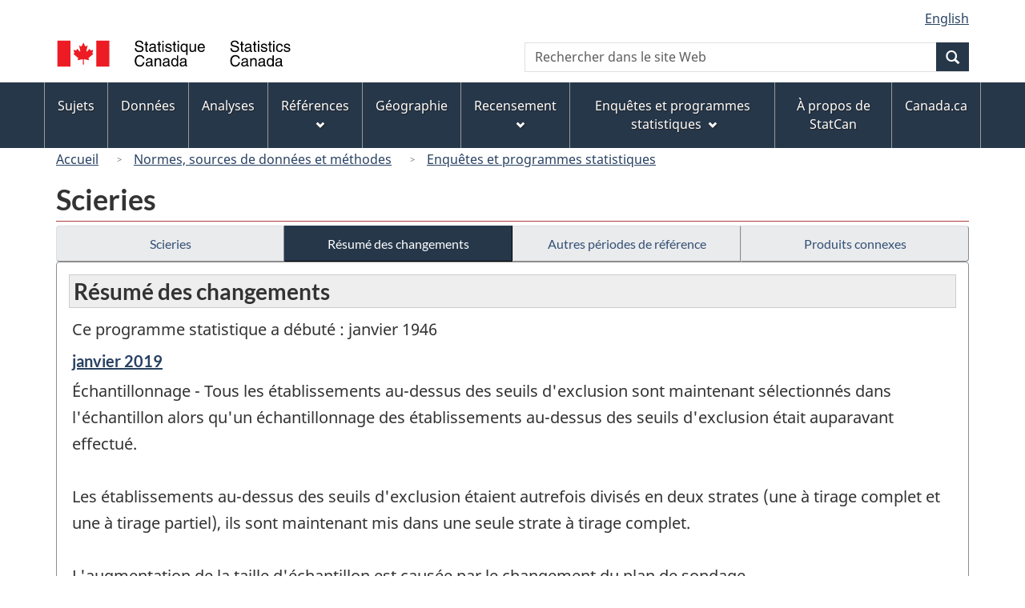

--- FILE ---
content_type: text/html
request_url: https://www23.statcan.gc.ca/imdb/p2SV_f.pl?Function=getMainChange&Id=306794
body_size: 16867
content:
<!DOCTYPE html>

<!--[if lt IE 9]><html class="no-js lt-ie9" lang="fr" dir="ltr"><![endif]--><!--[if gt IE 8]><!-->
<html class="no-js" lang="fr" dir="ltr">
<!--<![endif]-->

<head>
<meta charset="utf-8">
<!-- Web Experience Toolkit (WET) / BoÃ®te Ã  outils de l'expÃ©rience Web (BOEW)
     wet-boew.github.io/wet-boew/License-en.htm / wet-boew.github.io/wet-boew/Licence-fr.htm -->

<title>R&#233;sum&#233; des changements - Enqu&#234;tes et programmes statistiques - Scieries</title>
<meta name="description" content="Liste de résumé des changements." />
<meta name="dcterms.creator" content="Gouvernement du Canada, Statistique Canada" />
<meta name="dcterms.title" content="Scieries" />
<meta name="dcterms.issued" title="W3CDTF" content="2007-10-24" />
<meta name="dcterms.modified" title="W3CDTF" content="2019-04-11" />
<meta name="dcterms.subject" title="gcstc" content="null" />
<meta name="dcterms.language" title="ISO639-2" content="fra" />
<meta name="keywords" content="null" />
<meta name="STCtopic" content="Référence" />
<meta name="STCtopicID" content="4017" />
<meta name="STCsubtopic" content="Référence (général)" />
<meta name="STCsubtopicID" content="4017" />
<meta name="STCtype" content="Enquête" />
<meta content="width=device-width,initial-scale=1" name="viewport" />

<!--START css.htm -->

<meta property="dcterms:service" content="StatCan"/> 
<meta property="dcterms:accessRights" content="2"/>

<link href="/wet-boew4b/assets/favicon.ico" rel="icon" type="image/x-icon">
<link rel="stylesheet" href="/wet-boew4b/css/wet-boew.min.css">
<script src="/wet-boew4b/js/jquery.min.js"></script>

<link rel="stylesheet" href="/wet-boew4b/css/theme.min.css">
<link rel="stylesheet" href="/wet-boew4b/css/statcan.css">
<link rel="stylesheet" href="/wet-boew4b/invitation-manager/Overlay.css"> 

<noscript><link rel="stylesheet" href="/wet-boew4b/css/noscript.min.css" /></noscript>
<!-- Adobe Analytics RUN --><script src="//assets.adobedtm.com/be5dfd287373/0127575cd23a/launch-f7c3e6060667.min.js"></script>
<!-- Adobe Analytics v10 --><!--script src="//assets.adobedtm.com/be5dfd287373/8f0ead8a37e7/launch-09394abc039d.min.js"></script-->

<script>dataLayer1 = [];</script>

<!-- CustomScriptsCSSStart -->
<link rel="stylesheet" href="/wet-boew4b/imdb-templates/imdb-standards.css" />
<!-- CustomScriptsCSSEnd -->

<!--END css.htm -->

</head>

<body vocab="http://schema.org/" typeof="WebPage">

<ul id="wb-tphp">
<li class="wb-slc">
<a class="wb-sl" href="#wb-cont">Passer au contenu principal</a>
</li>
<li class="wb-slc visible-sm visible-md visible-lg">
<a class="wb-sl" href="#wb-info">Passer &#224; &#171;&#160;&#192; propos de ce site&#160;&#187;</a>
</li>
</ul>
<header role="banner">
<div id="wb-bnr" class="container">
<section id="wb-lng" class="visible-md visible-lg text-right">
<h2 class="wb-inv">S&#233;lection de la langue</h2>
<div class="row">
<div class="col-md-12">
<ul class="list-inline margin-bottom-none">
<li><a lang="en" href="
/imdb/cgi-bin/change.cgi
">English</a></li>
</ul>
</div>
</div>
</section>
<div class="row">
<div class="brand col-xs-8 col-sm-9 col-md-6">
<a href="https://www.statcan.gc.ca/fr/debut" property="URL"><img src="/wet-boew4b/assets/sig-blk-fr.svg" alt="Statistique Canada"><span class="wb-inv"> / <span lang="en">Statistics Canada</span></span></a>
</div>
<section class="wb-mb-links col-xs-4 col-sm-3 visible-sm visible-xs" id="wb-glb-mn">
<h2>Recherche et menus</h2>
<ul class="list-inline text-right chvrn">
<li><a href="#mb-pnl" title="Recherche et menus" aria-controls="mb-pnl" class="overlay-lnk" role="button"><span class="glyphicon glyphicon-search"><span class="glyphicon glyphicon-th-list"><span class="wb-inv">Recherche et menus</span></span></span></a></li>
</ul>
<div id="mb-pnl"></div>
</section>

<section id="wb-srch" class="col-xs-6 text-right visible-md visible-lg">
<h2 class="wb-inv">Recherche</h2>
<form action="https://www.statcan.gc.ca/recherche/resultats/site-recherche" method="get" name="cse-search-box" role="search" class="form-inline">
<div class="form-group wb-srch-qry">
<label for="wb-srch-q" class="wb-inv">Recherchez le site Web</label>
<input type="hidden" name="fq" value="stclac:2" />
<input id="wb-srch-q" list="wb-srch-q-ac" class="wb-srch-q form-control" name="q" type="search" value="" size="27" maxlength="150" placeholder="Rechercher dans le site Web">
<datalist id="wb-srch-q-ac">
</datalist>
</div>
<div class="form-group submit">
<button type="submit" id="wb-srch-sub" class="btn btn-primary btn-small" name="wb-srch-sub"><span class="glyphicon-search glyphicon"></span><span class="wb-inv">Recherche</span></button>
</div>
</form>
</section>
</div>
</div>

<nav role="navigation" id="wb-sm" class="wb-menu visible-md visible-lg" data-trgt="mb-pnl" data-ajax-replace="/wet-boew4b/ajax/sitemenu-fr.html" typeof="SiteNavigationElement">
	<h2 class="wb-inv">Menus des sujets</h2>
	<div class="container nvbar">
		<div class="row">
			<ul class="list-inline menu">
				<li><a href="https://www150.statcan.gc.ca/n1/fr/sujets?MM=1">Sujets</a></li>
				<li><a href="https://www150.statcan.gc.ca/n1/fr/type/donnees?MM=1">Donn&eacute;es</a></li>
				<li><a href="https://www150.statcan.gc.ca/n1/fr/type/analyses?MM=1">Analyses</a></li>
				<li><a href="https://www150.statcan.gc.ca/n1/fr/type/references?MM=1">R&eacute;f&eacute;rences</a></li>
				<li><a href="https://www.statcan.gc.ca/fr/geographie?MM=1">G&eacute;ographie</a></li>
				<li><a href="https://www.statcan.gc.ca/fr/recensement?MM=1">Recensement</a></li>
				<li><a href="https://www.statcan.gc.ca/fr/enquetes?MM=1">Enqu&ecirc;tes et programmes statistiques</a></li>
				<li><a href="https://www.statcan.gc.ca/fr/apercu/statcan?MM=1">&Agrave; propos de StatCan</a></li>
				<li><a href="https://www.canada.ca/fr.html">Canada.ca</a></li>
			</ul>
		</div>
	</div>
</nav>

<nav role="navigation" id="wb-bc" class="" property="breadcrumb">
<div class="container">
<div class="row">

<!-- Breadcrumb trail START-->

<ol class="breadcrumb">
<li><a href="http://www.statcan.gc.ca/start-debut-fra.html">Accueil</a></li>
<li><a href="https://www.statcan.gc.ca/fra/concepts/index">Normes&#44; sources de donn&#233;es et m&#233;thodes</a></li>
<li><a href="https://www23.statcan.gc.ca/imdb-bmdi/pub/indexth-fra.htm">Enqu&#234;tes et programmes statistiques</a></li>
</ol>

</div>
</div>
</nav>
</header>

<main role="main" property="mainContentOfPage" class="container">
<!-- Breadcrumb trail END-->

<h1 property="name" id="wb-cont">Scieries</h1>
<div class="btn-group btn-group-justified hidden-xs hidden-print" role="group">
<a class="btn btn-default" href="https://www23.statcan.gc.ca/imdb/p2SV_f.pl?Function=getSurvey&amp;Id=306794">Scieries</a>

<a class="btn btn-default btn-primary" href="https://www23.statcan.gc.ca/imdb/p2SV_f.pl?Function=getMainChange&amp;Id=306794">R&#233;sum&#233; des changements</a>

<a class="btn btn-default" href="https://www23.statcan.gc.ca/imdb/p2SV_f.pl?Function=getInstanceList&amp;Id=306794">Autres p&#233;riodes de r&#233;f&#233;rence</a>

<a class="btn btn-default" href="https://www23.statcan.gc.ca/imdb/p2SV_f.pl?Function=getSurveyProduct&amp;Id=306794">Produits connexes</a>
</div>
<div class="visible-xs mrgn-bttm-sm row active-nav hidden-print">
<div class="col-xs-12"><a class="btn btn-block btn-default" href="https://www23.statcan.gc.ca/imdb/p2SV_f.pl?Function=getSurvey&amp;Id=306794">Scieries</a></div>

<div class="col-xs-12"><a class="btn btn-block btn-primary" href="https://www23.statcan.gc.ca/imdb/p2SV_f.pl?Function=getMainChange&amp;Id=306794">R&#233;sum&#233; des changements</a></div>

<div class="col-xs-12"><a class="btn btn-block btn-default" href="https://www23.statcan.gc.ca/imdb/p2SV_f.pl?Function=getInstanceList&amp;Id=306794">Autres p&#233;riodes de r&#233;f&#233;rence</a></div>

<div class="col-xs-12"><a class="btn btn-block btn-default" href="https://www23.statcan.gc.ca/imdb/p2SV_f.pl?Function=getSurveyProduct&amp;Id=306794">Produits connexes</a></div>
</div>


<!-- Open Content panel -->

<div class="panel panel-default mrgn-tp-0 mrgn-bttm-md">

<!-- Open body panel -->

<div class="panel-body">

<h2 class="bg-lgt-h2heading">R&#233;sum&#233; des changements</h2>
<p>Ce programme statistique a d&#233;but&#233; &#58;  janvier 1946</p><h3 class="h5"><a href="https://www23.statcan.gc.ca/imdb/p2SV_f.pl?Function=getSurvey&amp;Id=1239205" title="Scieries - janvier 2019"><span class="wb-invisible">P&#233;riode de r&#233;f&#233;rence de changement &#45; </span>janvier 2019</a></h3>
<p>&#201;chantillonnage - Tous les &#233;tablissements au&#45;dessus des seuils d&#39;exclusion sont maintenant s&#233;lectionn&#233;s dans l&#39;&#233;chantillon alors qu&#39;un &#233;chantillonnage des &#233;tablissements au&#45;dessus des seuils d&#39;exclusion &#233;tait auparavant effectu&#233;&#46;<br><br>Les &#233;tablissements au&#45;dessus des seuils d&#39;exclusion &#233;taient autrefois divis&#233;s en deux strates &#40;une &#224; tirage complet et une &#224; tirage partiel&#41;&#44; ils sont maintenant mis dans une seule strate &#224; tirage complet&#46;<br><br>L&#39;augmentation de la taille d&#39;&#233;chantillon est caus&#233;e par le changement du plan de sondage&#46;</p>


<h3 class="h5"><a href="https://www23.statcan.gc.ca/imdb/p2SV_f.pl?Function=getSurvey&amp;Id=129950" title="Scieries - janvier 2012"><span class="wb-invisible">P&#233;riode de r&#233;f&#233;rence de changement &#45; </span>janvier 2012</a></h3>
<p>En janvier 2012&#44; il y a eu un certain nombre de changements sur les m&#233;thodes d&#39;&#233;chantillonnage et d&#39;estimation pour l&#39;enqu&#234;te mensuelle sur les scieries&#46; Ainsi&#44; le tableau CANSIM 303&#45;0009 a &#233;t&#233; termin&#233; et &#224; partir de 2012&#44; les donn&#233;es sont disponibles dans les tableaux CANSIM 303&#45;0064 et 303&#45;0065&#46; Des donn&#233;es bas&#233;es sur un mod&#232;le statistique sont aussi disponibles de janvier 2003 &#224; d&#233;cembre 2011 dans le tableau CANSIM 303&#45;0064&#46;</p>
<p>Population cible - &#192; compter de janvier 2012&#44; la population cible de cette enqu&#234;te comprend toutes les scieries au Canada &#40;qui correspondent au code 321111 du Syst&#232;me de classification des industries de l&#39;Am&#233;rique du Nord &#40;SCIAN&#41;&#41;&#46; Avant janvier 2012&#44; les scieries de Terre&#45;Neuve et de l&#39;&#206;le&#45;du&#45;Prince&#45;&#201;douard &#233;taient exclues de la population cible&#46;</p>


<h3 class="h5"><a href="https://www23.statcan.gc.ca/imdb/p2SV_f.pl?Function=getSurvey&amp;Id=29932" title="Scieries - septembre 2006"><span class="wb-invisible">P&#233;riode de r&#233;f&#233;rence de changement &#45; </span>septembre 2006</a></h3>
<p>Le nom de l&#39;enqu&#234;te a &#233;t&#233; chang&#233; &#224; Scieries&#46;</p>


<h3 class="h5"><a href="https://www23.statcan.gc.ca/imdb/p2SV_f.pl?Function=getSurvey&amp;Id=27542" title="Scieries - janvier 2004"><span class="wb-invisible">P&#233;riode de r&#233;f&#233;rence de changement &#45; </span>janvier 2004</a></h3>
<p>Instrument de collecte - D&#232;s que la p&#233;riode de r&#233;f&#233;rence de janvier 2004&#44; le questionnaire &#233;tait chang&#233;&#46; Les r&#233;pondants peuvent maintenant donner les chiffres de la production et du stock en main en m&#232;tres cubes ou en milliers de pieds&#44; mesure de planche&#46;</p>


<h3 class="h5"><a href="https://www23.statcan.gc.ca/imdb/p2SV_f.pl?Function=getSurvey&amp;Id=27502" title="Scieries - septembre 2000"><span class="wb-invisible">P&#233;riode de r&#233;f&#233;rence de changement &#45; </span>septembre 2000</a></h3>
<p>Avant l&#39;ann&#233;e de r&#233;f&#233;rence 1996&#44; cette enqu&#234;te &#233;tait connue sous le nom de Production&#44; livraisons et stocks en main des scieries &#224; l&#39;est des Rocheuses&#44; et la population &#233;tait toutes les scieries en Alberta&#44; Saskatchewan&#44; Manitoba&#44; Ontario&#44; Qu&#233;bec&#44; Nouvelle&#45;&#201;cosse et Nouveau&#45;Brunswick&#46; <br><br>En 1996&#44; une enqu&#234;te semblable pour la Colombie&#45;Britannique &#40;num&#233;ro d&#39;enregistrement 2135&#41; y fut int&#233;gr&#233;e &#224; quel point le titre et la population d&#39;enqu&#234;te on &#233;t&#233; modifi&#233; en cons&#233;quences&#46;</p>




</div><!-- Close panel-body -->

</div><!-- Close panel -->

<!-- ContentEnd -->

<div class="pagedetails">
	<dl id="wb-dtmd">
		<dt>Date de modification&#160;:&#32;</dt>
		<dd><time property="dateModified">
2019-04-11
</time></dd>
	</dl>
</div>
</main>

<footer id="wb-info">
	<h2 class="wb-inv">&Agrave; propos de ce site</h2>
	<div class="gc-contextual">
		<div class="container">
			<nav>
				<h3>Statistique Canada</h3>
				<ul class="list-unstyled colcount-sm-2 colcount-md-3">
					<li><a href="https://www.statcan.gc.ca/fr/reference/centreref/index">Contactez StatCan</a></li>
					<li><a href="https://www.statcan.gc.ca/fr/confiance">Centre de confiance</a></li>
				</ul>
			</nav>
		</div>
	</div>
	<div class="gc-main-footer">
		<div class="container">
			<nav>
				<h3>Gouvernement du Canada</h3>
				<ul class="list-unstyled colcount-sm-2 colcount-md-3">
					<li><a href="https://www.canada.ca/fr/contact.html">Toutes les coordonn&eacute;es</a></li>
					<li><a href="https://www.canada.ca/fr/gouvernement/min.html">Minist&egrave;res et organismes</a></li>
					<li><a href="https://www.canada.ca/fr/gouvernement/systeme.html">&Agrave; propos du gouvernement</a></li>
				</ul>
				<h4><span class="wb-inv">Th&egrave;mes et sujets</span></h4>
				<ul class="list-unstyled colcount-sm-2 colcount-md-3">
					<li><a href="https://www.canada.ca/fr/services/emplois.html">Emplois</a></li>
					<li><a href="https://www.canada.ca/fr/services/immigration-citoyennete.html">Immigration et citoyennet&eacute;</a></li>
					<li><a href="https://voyage.gc.ca/">Voyage et tourisme</a></li>
					<li><a href="https://www.canada.ca/fr/services/entreprises.html">Entreprises</a></li>
					<li><a href="https://www.canada.ca/fr/services/prestations.html">Prestations</a></li>
					<li><a href="https://www.canada.ca/fr/services/sante.html">Sant&eacute;</a></li>
					<li><a href="https://www.canada.ca/fr/services/impots.html">Imp&ocirc;ts</a></li>
					<li><a href="https://www.canada.ca/fr/services/environnement.html">Environnement et ressources naturelles</a></li>
					<li><a href="https://www.canada.ca/fr/services/defense.html">S&eacute;curit&eacute; nationale et d&eacute;fense</a></li>
					<li><a href="https://www.canada.ca/fr/services/culture.html">Culture, histoire et sport</a></li>
					<li><a href="https://www.canada.ca/fr/services/police.html">Services de police, justice et urgences</a></li>
					<li><a href="https://www.canada.ca/fr/services/transport.html">Transport et infrastructure</a></li>
					<li><a href="https://www.international.gc.ca/world-monde/index.aspx?lang=fra">Le Canada et le monde</a></li>
					<li><a href="https://www.canada.ca/fr/services/finance.html">Argent et finance</a></li>
					<li><a href="https://www.canada.ca/fr/services/science.html">Science et innovation</a></li>
					<li><a href="https://www.canada.ca/fr/services/autochtones.html">Autochtones</a></li>
					<li><a href="https://www.canada.ca/fr/services/veterans.html">V&eacute;t&eacute;rans et militaires</a></li>
					<li><a href="https://www.canada.ca/fr/services/jeunesse.html">Jeunesse</a></li>
				</ul>
			</nav>
		</div>
	</div>
	<div class="gc-sub-footer">
		<div class="container d-flex align-items-center">
			<nav>
				<h3 class="wb-inv">Organisation du gouvernement du Canada</h3>
				<ul>
					<li><a href="https://www.canada.ca/fr/sociaux.html">M&eacute;dias sociaux</a></li>
					<li><a href="https://www.canada.ca/fr/mobile.html">Applications mobiles</a></li>
					<li><a href="https://www.canada.ca/fr/gouvernement/a-propos.html">&Agrave; propos de Canada.ca</a></li>
					<li><a href="https://www.statcan.gc.ca/fr/avis">Avis</a></li>
					<li><a href="https://www.statcan.gc.ca/fr/reference/privee">Confidentialit&eacute;</a></li>
				</ul>
			</nav>
			<div class="wtrmrk align-self-end">
				<img src="/wet-boew4b/assets/wmms-blk.svg" alt="Symbole du gouvernement du Canada" />
			</div>
		</div>
	</div>
</footer>

<!--[if gte IE 9 | !IE ]><!--> 
<script src="/wet-boew4b/js/wet-boew.min.js"></script> 
<script src="/wet-boew4b/js/theme.min.js"></script> 
<!--<![endif]--> 
<!--[if lt IE 9]>
<script src="/wet-boew4b/js/ie8-wet-boew2.min.js"></script>
<![endif]--> 
<!-- InvitationManager --> 
<script src="/wet-boew4b/invitation-manager/Overlay.js"></script> 
<script src="/wet-boew4b/invitation-manager/InvitationManager.js"></script> 
<!-- End InvitationManager --> 
<script type="text/javascript">_satellite.pageBottom();</script>
<!-- CustomScriptsJSStart -->
<!-- CustomScriptsJSEnd -->

</body>
</html>
